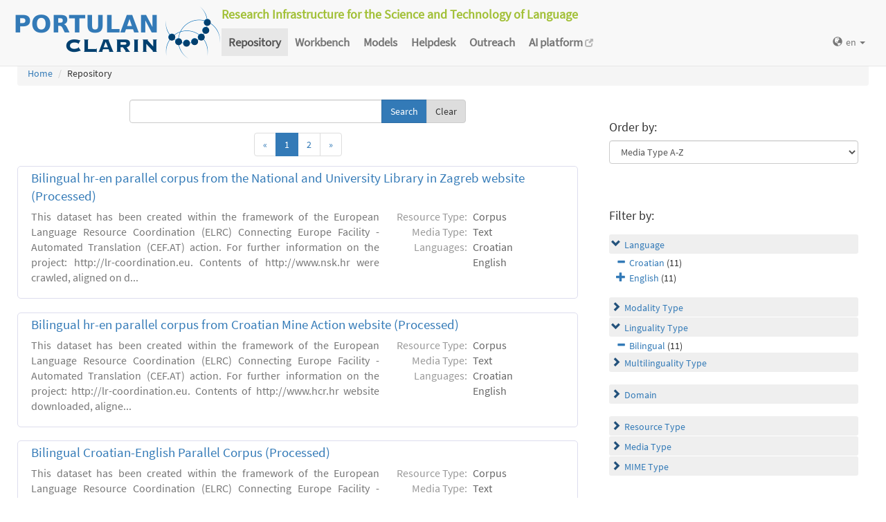

--- FILE ---
content_type: text/html; charset=utf-8
request_url: https://portulanclarin.net/repository/search/?q=&selected_facets=languageNameFilter_exact%3ACroatian&selected_facets=lingualityTypeFilter_exact%3ABilingual&sort=mediatype_asc
body_size: 35006
content:
<!DOCTYPE html>



<html lang="en">
    <head>
        
        <meta http-equiv="Content-Type" content="text/html; charset=utf-8">
        <meta http-equiv="X-UA-Compatible" content="IE=edge">
        <meta name="viewport" content="width=device-width, initial-scale=1">
        <title>
Search and Browse &ndash; PORTULAN CLARIN
</title>
        <meta name="description" content="PORTULAN CLARIN: Research Infrastructure for the Science and Technology of Language" />
        <meta name="keywords" content="AI, artificial intelligence, arts, audio, Brazil, CLARIN, CLARIN ERIC, cognitive science, computational linguistics, computer science, corpora, corpus, CPLP, cultural creativity, cultural heritage, data sets, datasets, data, scientific data, dependency bank, dialect, dialog, dictionary, digital humanities, discourse, EEG, ERP, ESFRI, events, fMRI, grammar, healthcare, helpdesk, human language, humanities, informatics, k-center, language, language engineering, language processing tools, language promotion, language resources, language teaching, language technology, lexica, lexicon, linguistics, morphology, named entity, named entity recognizer, named entity recognition, natural language, natural language processing, NLP, open science, parser, Portugal, portuguese, portuguese language, PORTULAN CLARIN, portulanclarin.net, pos tagger, pragmatics, processing tools, repository, research infrastructure, research infrastructure roadmap, science and technology of language, scientific resources, semantic analyser, semantics, social sciences, syntactic analyser, syntax, terminology, text, tools, treebank, video, workbench" />
        <link rel="shortcut icon" href="/static/images/favicon.ico" />
        <link rel="stylesheet" href="/static/css/bootstrap.min.css">
        <link rel="stylesheet" href="/static/css/portulanclarin/base.css">
        <link rel="stylesheet" href="/static/metashare/css/metashare.css">
        <script src="/static/js/jquery.min.js"></script>
        <script src="/static/js/bootstrap.min.js"></script>
        <script src="/static/js/portulanclarin/base.js"></script>
        <script src="/static/metashare/js/metashare.js"></script>
        
        
    </head>
    <body class="beta">

    


<header>
    <nav class="navbar navbar-default navbar-fixed-top">
        <div class="container-fluid">
            <div>
                <a class="navbar-brand" href="/">
                    <img width="300" height="80" alt="PORTULAN CLARIN"
                        src="/static/images/logo-80.png">
                </a>
                <div class="designation">
                    Research Infrastructure for the Science and Technology of Language
                </div>
                <button type="button" class="navbar-toggle collapsed"
                    data-toggle="collapse" data-target=".top-nav" aria-expanded="false">
                    <span class="sr-only">Toggle navigation</span>
                    <span class="icon-bar"></span>
                    <span class="icon-bar"></span>
                    <span class="icon-bar"></span>
                </button>
            </div>
            <div class="navbar-collapse collapse top-nav">
                <ul class="nav navbar-nav">
                    <li role="presentation" class="active">
                        <a href="/repository/search/">Repository</a>
                    </li>

                    <li role="presentation">
                        <a href="/workbench/">Workbench</a>
                    </li>

                    <li role="presentation">
                        <a href="/models/">Models</a>
                    </li>

                    <li role="presentation">
                        <a href="/helpdesk/">Helpdesk</a>
                    </li>

                    <li role="presentation">
                        <a href="/outreach/">Outreach</a>
                    </li>
                </ul>
                <ul class="nav navbar-nav navbar-right">
                    
                    
                    <li class="dropdown">
                        <form id="set-language-form" action="/repository/i18n/setlang/" method="POST">
                            <div style='display:none'><input type='hidden' name='csrfmiddlewaretoken' value='VlZ3e9rXHiy8AwEXa7P0n3ykYUL9naph' /></div>
                            <input name="next" type="hidden" value="">
                            <input name="language" type="hidden" value="en">
                        </form>
                        <a href="#" class="dropdown-toggle" data-toggle="dropdown" role="button"
                            aria-haspopup="true" aria-expanded="false"
                            ><span class="glyphicon glyphicon-globe" aria-hidden="true"></span>en
                            <span class="caret"></span></a>
                        <ul class="dropdown-menu set-language">
                        
                        
                        
                            
                            <li><a href="#" data-lang-code="en"
                                >en</a></li>
                            
                        
                            
                            <li><a href="#" data-lang-code="pt"
                                >pt</a></li>
                            
                        
                        </ul>
                    </li>
                </ul>
            </div>
        </div>
    </nav>
</header>


    
    <main class="container-fluid">
        
<ol class="breadcrumb">
    <li><a href="/">Home</a></li>
    
	
    <li>Repository
            
    </li>
</ol>

        <div id="messages">
            
            
            
        </div>
        
<script>
    $(document).ready(function () {
        $("#order-by-form").each(function () {
            this.reset();
        });

        $("div.filter").each(function () {
            var allDds = $(this).children("div").not('.subresult').nextUntil("div.accordion");
            if (allDds.length > 4) {
                // for 5 or less items we don't want to collapse, however, including the "more" link we would like to have at most 5 <div>s
	            var hideableDds = allDds.has("a.addableFacet"); // never hide selected facet items
	            if (hideableDds.length > 1) {
                    // don't replace a single item with a "more" link
                    hiddenDds = hideableDds.slice(
                        Math.max(0, 4 - (allDds.length - hideableDds.length))
                    ).hide();
                    var moreTxt = 'more', lessTxt = 'less';
                    hiddenDds.last().after($("<div><a href='#'>" + moreTxt + "</a></div>")
                        .children().first().click({ hiddenDds: hiddenDds }, function (e) {
                            e.preventDefault();
                            $(this).text($(this).text() == moreTxt ? lessTxt : moreTxt);
                            e.data.hiddenDds.slideToggle();
                        }).parent());
                }
            }
        });

        $("div.filter").hide();

        $("div.accordion").each(function () {
            $(this).next("div.filter").find("a.removableFacet").parents("div.filter").show();
            addStatus($(this));
        });

        $("div.accordion.expanded").each(function () {
            if ($(this).next("div.filter").find("a.removableFacet").length > 0) {
                $(this).addClass("selected");
            }
        });

        $("div.accordion").click(function () {
            if ($(this).next("div.filter").attr("style") == "display: none;") {
                $(this).addClass('expanded');
                $(this).removeClass('collapsed');
            } else {
                $(this).addClass('collapsed');
                $(this).removeClass('expanded');
            }
            $(this).next("div.filter").slideToggle();
        });
    });

    function addStatus(filter) {
        if (filter.next("div.filter").attr("style") == "display: none;") {
            filter.addClass('collapsed');
            filter.removeClass('expanded');
        } else {
            filter.addClass('expanded');
            filter.removeClass('collapsed');
        }
    }
</script>

<div class="row">
    <div class="content_box col-md-8">
        <form id="search-bar" action="." method="get">
            
            <div class="input-group">
                <input name="q" id="id_q" type="text" class="form-control" value="">
                <span class="input-group-btn">
                    <input id="search_button" class="btn btn-primary" type="submit" value="Search">
                    <a class="btn btn-default" href="/repository/search/">Clear</a>
                </span>
            </div>
        </form>

        <div class="panel borderless">

            
                
                    <nav aria-label="Search results navigation">
    <ul class="pagination">
        <li>
        <a href="?page=1&q=&selected_facets=languageNameFilter_exact%3ACroatian&selected_facets=lingualityTypeFilter_exact%3ABilingual&sort=mediatype_asc"
            aria-label="Previous">
            <span aria-hidden="true">&laquo;</span>
        </a>
        </li>
        
        <li class="active"><a>1</a></li>
        
            <li><a href="?page=2&q=&selected_facets=languageNameFilter_exact%3ACroatian&selected_facets=lingualityTypeFilter_exact%3ABilingual&sort=mediatype_asc">2</a></li>
        
        <li>
        <a href="?page=2&q=&selected_facets=languageNameFilter_exact%3ACroatian&selected_facets=lingualityTypeFilter_exact%3ABilingual&sort=mediatype_asc" aria-label="Next">
            <span aria-hidden="true">&raquo;</span>
        </a>
        </li>
    </ul>
</nav>

                    
                

                <div class="panel borderless">
                    
                        <div class="resource-info panel-body row white_box"><div class="entry-title"><a href="/repository/browse/bilingual-hr-en-parallel-corpus-from-the-national-and-university-library-in-zagreb-website-processed/43ccca1498e611ea9b7f02420a00040775ce8d62f32c424897ba6ee7e39bb854/">Bilingual hr-en parallel corpus from the National and University Library in Zagreb website (Processed)</a></div><div class="resource-description col-md-8 col-md-border"><p>This dataset has been created within the framework of the European Language Resource Coordination (ELRC) Connecting Europe Facility - Automated Translation (CEF.AT) action. For further information on the project: http://lr-coordination.eu.
Contents of http://www.nsk.hr were crawled, aligned on d...</p></div><div class="resource-tags col-md-4"><table><tr><th>Resource Type:</th><td>Corpus</td></tr><tr><th rowspan="1">Media Type:</th><td>Text</td></tr><tr><th rowspan="2">Languages:</th><td>Croatian</td></tr><tr><td>English</td></tr></table></div></div>

                    
                        <div class="resource-info panel-body row white_box"><div class="entry-title"><a href="/repository/browse/bilingual-hr-en-parallel-corpus-from-croatian-mine-action-website-processed/d048bd8098e211eabd8b02420a000407e535cc7c60f74bb09c027a9cdae6382b/">Bilingual hr-en parallel corpus from Croatian Mine Action website (Processed)</a></div><div class="resource-description col-md-8 col-md-border"><p>This dataset has been created within the framework of the European Language Resource Coordination (ELRC) Connecting Europe Facility - Automated Translation (CEF.AT) action. For further information on the project: http://lr-coordination.eu.
Contents of http://www.hcr.hr website downloaded, aligne...</p></div><div class="resource-tags col-md-4"><table><tr><th>Resource Type:</th><td>Corpus</td></tr><tr><th rowspan="1">Media Type:</th><td>Text</td></tr><tr><th rowspan="2">Languages:</th><td>Croatian</td></tr><tr><td>English</td></tr></table></div></div>

                    
                        <div class="resource-info panel-body row white_box"><div class="entry-title"><a href="/repository/browse/bilingual-croatian-english-parallel-corpus-processed/e044ef3e971f11ea9c3b02420a000407e3ca904eceba479aa4219bef2a8412a1/">Bilingual Croatian-English Parallel Corpus (Processed)</a></div><div class="resource-description col-md-8 col-md-border"><p>This dataset has been created within the framework of the European Language Resource Coordination (ELRC) Connecting Europe Facility - Automated Translation (CEF.AT) action. For further information on the project: http://lr-coordination.eu.
Bilingual Croatian-English Parallel Corpus of 21340 tran...</p></div><div class="resource-tags col-md-4"><table><tr><th>Resource Type:</th><td>Corpus</td></tr><tr><th rowspan="1">Media Type:</th><td>Text</td></tr><tr><th rowspan="2">Languages:</th><td>Croatian</td></tr><tr><td>English</td></tr></table></div></div>

                    
                        <div class="resource-info panel-body row white_box"><div class="entry-title"><a href="/repository/browse/croatian-english-corpus-with-studies-on-the-challenges-to-the-croatian-accession-to-the-european-union-from-the-croatian-institute-of-public-finance-website-processed/76863d909a3111eabd8b02420a00040795b6b360f7c948f4b36b125609199cbf/">Croatian-English corpus with studies on the challenges to the Croatian Accession to the European Union from the Croatian Institute of Public Finance website (Processed)  </a></div><div class="resource-description col-md-8 col-md-border"><p>This dataset has been created within the framework of the European Language Resource Coordination (ELRC) Connecting Europe Facility - Automated Translation (CEF.AT) action. For further information on the project: http://lr-coordination.eu.
Croatian-English corpus with studies on the challenges t...</p></div><div class="resource-tags col-md-4"><table><tr><th>Resource Type:</th><td>Corpus</td></tr><tr><th rowspan="1">Media Type:</th><td>Text</td></tr><tr><th rowspan="2">Languages:</th><td>Croatian</td></tr><tr><td>English</td></tr></table></div></div>

                    
                        <div class="resource-info panel-body row white_box"><div class="entry-title"><a href="/repository/browse/croatian-english-corpus-with-acts-on-biological-and-landscape-diversity-and-environmental-protection-processed/42c42eb69a2e11ea9c3102420a0004076267040812c9489bbd82973a7bd42c98/">Croatian-English corpus with Acts on Biological and Landscape Diversity and Environmental Protection (Processed) </a></div><div class="resource-description col-md-8 col-md-border"><p>This dataset has been created within the framework of the European Language Resource Coordination (ELRC) Connecting Europe Facility - Automated Translation (CEF.AT) action. For further information on the project: http://lr-coordination.eu.
Croatian-English corpus with Acts on Biological and Land...</p></div><div class="resource-tags col-md-4"><table><tr><th>Resource Type:</th><td>Corpus</td></tr><tr><th rowspan="1">Media Type:</th><td>Text</td></tr><tr><th rowspan="2">Languages:</th><td>Croatian</td></tr><tr><td>English</td></tr></table></div></div>

                    
                        <div class="resource-info panel-body row white_box"><div class="entry-title"><a href="/repository/browse/croatian-english-parallel-corpus-from-the-website-of-the-croatian-journal-of-fisheries-processed/4f760e24bd4f11ea821f02420a00041341e2dc4340a3407ea66fd96df66297b6/">Croatian-English parallel corpus from the website of the Croatian Journal of Fisheries (Processed)</a></div><div class="resource-description col-md-8 col-md-border"><p>This dataset has been created within the framework of the European Language Resource Coordination (ELRC) Connecting Europe Facility - Automated Translation (CEF.AT) action. For further information on the project: http://lr-coordination.eu.
Croatian-English parallel corpus from the website of the...</p></div><div class="resource-tags col-md-4"><table><tr><th>Resource Type:</th><td>Corpus</td></tr><tr><th rowspan="1">Media Type:</th><td>Text</td></tr><tr><th rowspan="2">Languages:</th><td>Croatian</td></tr><tr><td>English</td></tr></table></div></div>

                    
                        <div class="resource-info panel-body row white_box"><div class="entry-title"><a href="/repository/browse/english-croatian-parallel-corpus-from-texts-of-the-swedish-crime-victim-compensation-and-support-authority-brottsoffermyndigheten-web-site-processed/3385744a9a3411ea9c3102420a000407df8aed5d7a7343c0af1469560b27f09f/">English - Croatian parallel corpus from texts of the Swedish Crime Victim Compensation and Support Authority (Brottsoffermyndigheten) web site (Processed) </a></div><div class="resource-description col-md-8 col-md-border"><p>This dataset has been created within the framework of the European Language Resource Coordination (ELRC) Connecting Europe Facility - Automated Translation (CEF.AT) action. For further information on the project: http://lr-coordination.eu.
A collection of information sheets from the Swedish Crim...</p></div><div class="resource-tags col-md-4"><table><tr><th>Resource Type:</th><td>Corpus</td></tr><tr><th rowspan="1">Media Type:</th><td>Text</td></tr><tr><th rowspan="2">Languages:</th><td>Croatian</td></tr><tr><td>English</td></tr></table></div></div>

                    
                        <div class="resource-info panel-body row white_box"><div class="entry-title"><a href="/repository/browse/bilingual-hr-en-parallel-corpus-from-the-journal-of-the-croatian-association-of-civil-engineers-website-processed/381de9d4bd4211ea8fdf02420a0004135488c274474642f881e28f725623beb7/">Bilingual hr-en parallel corpus from the Journal of the Croatian Association of Civil Engineers website (Processed)</a></div><div class="resource-description col-md-8 col-md-border"><p>This dataset has been created within the framework of the European Language Resource Coordination (ELRC) Connecting Europe Facility - Automated Translation (CEF.AT) action. For further information on the project: http://lr-coordination.eu.
Contents of http://casopis-gradjevinar.hr were crawled, ...</p></div><div class="resource-tags col-md-4"><table><tr><th>Resource Type:</th><td>Corpus</td></tr><tr><th rowspan="1">Media Type:</th><td>Text</td></tr><tr><th rowspan="2">Languages:</th><td>Croatian</td></tr><tr><td>English</td></tr></table></div></div>

                    
                        <div class="resource-info panel-body row white_box"><div class="entry-title"><a href="/repository/browse/croatian-english-corpus-with-the-rural-development-programme-for-the-period-2014-2020-from-the-croatian-rural-development-programme-website-processed/c75f7fa4a5af11ea803e02420a0004035fd930062e3046b7901ceeea662d3055/">Croatian-English corpus with the Rural Development Programme for the Period 2014-2020 from the Croatian Rural Development Programme website (Processed)</a></div><div class="resource-description col-md-8 col-md-border"><p>This dataset has been created within the framework of the European Language Resource Coordination (ELRC) Connecting Europe Facility - Automated Translation (CEF.AT) action. For further information on the project: http://lr-coordination.eu.
Croatian-English corpus with the Rural Development Progr...</p></div><div class="resource-tags col-md-4"><table><tr><th>Resource Type:</th><td>Corpus</td></tr><tr><th rowspan="1">Media Type:</th><td>Text</td></tr><tr><th rowspan="2">Languages:</th><td>Croatian</td></tr><tr><td>English</td></tr></table></div></div>

                    
                        <div class="resource-info panel-body row white_box"><div class="entry-title"><a href="/repository/browse/croatian-english-corpus-with-statistical-reports-and-studies-from-the-croatian-bureau-of-statistics-website-processed/97cfd8e69a2f11ea9c3b02420a000407a9ea5b6a14b04051b9d576e617266bcd/">Croatian-English corpus with statistical reports and studies from the Croatian Bureau of Statistics website (Processed) </a></div><div class="resource-description col-md-8 col-md-border"><p>This dataset has been created within the framework of the European Language Resource Coordination (ELRC) Connecting Europe Facility - Automated Translation (CEF.AT) action. For further information on the project: http://lr-coordination.eu.
Croatian-English corpus with statistical reports and stu...</p></div><div class="resource-tags col-md-4"><table><tr><th>Resource Type:</th><td>Corpus</td></tr><tr><th rowspan="1">Media Type:</th><td>Text</td></tr><tr><th rowspan="2">Languages:</th><td>Croatian</td></tr><tr><td>English</td></tr></table></div></div>

                    
                    </div>

                
                    <nav aria-label="Search results navigation">
    <ul class="pagination">
        <li>
        <a href="?page=1&q=&selected_facets=languageNameFilter_exact%3ACroatian&selected_facets=lingualityTypeFilter_exact%3ABilingual&sort=mediatype_asc"
            aria-label="Previous">
            <span aria-hidden="true">&laquo;</span>
        </a>
        </li>
        
        <li class="active"><a>1</a></li>
        
            <li><a href="?page=2&q=&selected_facets=languageNameFilter_exact%3ACroatian&selected_facets=lingualityTypeFilter_exact%3ABilingual&sort=mediatype_asc">2</a></li>
        
        <li>
        <a href="?page=2&q=&selected_facets=languageNameFilter_exact%3ACroatian&selected_facets=lingualityTypeFilter_exact%3ABilingual&sort=mediatype_asc" aria-label="Next">
            <span aria-hidden="true">&raquo;</span>
        </a>
        </li>
    </ul>
</nav>

                    
                
            
        </div>

    </div>

    <div class="right_box col-md-4">

        <div class="borderless panel panel-default">
            <div class="panel-body">
                <form id="order-by-form" action="." method="get">
                <h4>Order by:</h4>
                <select class="form-control" name="ordering" onChange="window.location.href=this.value;">
                    <option value="?q=&amp;selected_facets=languageNameFilter_exact%3ACroatian&amp;selected_facets=lingualityTypeFilter_exact%3ABilingual&amp;sort=resourcename_asc" >Resource Name A-Z</option>
                    <option value="?q=&amp;selected_facets=languageNameFilter_exact%3ACroatian&amp;selected_facets=lingualityTypeFilter_exact%3ABilingual&amp;sort=resourcename_desc" >Resource Name Z-A</option>
                    <option value="?q=&amp;selected_facets=languageNameFilter_exact%3ACroatian&amp;selected_facets=lingualityTypeFilter_exact%3ABilingual&amp;sort=languagename_asc" >Language Name A-Z</option>
                    <option value="?q=&amp;selected_facets=languageNameFilter_exact%3ACroatian&amp;selected_facets=lingualityTypeFilter_exact%3ABilingual&amp;sort=languagename_desc" >Language Name Z-A</option>
                    <option value="?q=&amp;selected_facets=languageNameFilter_exact%3ACroatian&amp;selected_facets=lingualityTypeFilter_exact%3ABilingual&amp;sort=resourcetype_asc" >Resource Type A-Z</option>
                    <option value="?q=&amp;selected_facets=languageNameFilter_exact%3ACroatian&amp;selected_facets=lingualityTypeFilter_exact%3ABilingual&amp;sort=resourcetype_desc" >Resource Type Z-A</option>
                    <option value="?q=&amp;selected_facets=languageNameFilter_exact%3ACroatian&amp;selected_facets=lingualityTypeFilter_exact%3ABilingual&amp;sort=mediatype_asc"  selected>Media Type A-Z</option>
                    <option value="?q=&amp;selected_facets=languageNameFilter_exact%3ACroatian&amp;selected_facets=lingualityTypeFilter_exact%3ABilingual&amp;sort=mediatype_desc" >Media Type Z-A</option>
                    
                </select>
                </form>
            </div>
        </div>

        
        <div class="borderless panel panel-default">
            <div class="panel-body">
                <h4>Filter by:</h4>
                
                    <div class="search-filter-group">
                        
                            
<div class="accordion"><a href="#" onclick="return false">Language</a></div>
<div class="filter">

    <div><a href="?q=&amp;selected_facets=lingualityTypeFilter_exact%3ABilingual&amp;sort=mediatype_asc" class="removableFacet">Croatian</a>&nbsp;(11)</div>
	



    <div><a href="?q=&amp;selected_facets=languageNameFilter_exact%3ACroatian&amp;selected_facets=lingualityTypeFilter_exact%3ABilingual&amp;selected_facets=languageNameFilter_exact%3AEnglish&amp;sort=mediatype_asc" class="addableFacet">English</a>&nbsp;(11)</div>

</div>

                        
                    </div>
                
                    <div class="search-filter-group">
                        
                            
<div class="accordion"><a href="#" onclick="return false">Modality Type</a></div>
<div class="filter">



    <div><a href="?q=&amp;selected_facets=languageNameFilter_exact%3ACroatian&amp;selected_facets=lingualityTypeFilter_exact%3ABilingual&amp;selected_facets=modalityTypeFilter_exact%3AWritten%20Language&amp;sort=mediatype_asc" class="addableFacet">Written Language</a>&nbsp;(11)</div>

</div>

                        
                            
<div class="accordion"><a href="#" onclick="return false">Linguality Type</a></div>
<div class="filter">

    <div><a href="?q=&amp;selected_facets=languageNameFilter_exact%3ACroatian&amp;sort=mediatype_asc" class="removableFacet">Bilingual</a>&nbsp;(11)</div>
	



</div>

                        
                            
<div class="accordion"><a href="#" onclick="return false">Multilinguality Type</a></div>
<div class="filter">



    <div><a href="?q=&amp;selected_facets=languageNameFilter_exact%3ACroatian&amp;selected_facets=lingualityTypeFilter_exact%3ABilingual&amp;selected_facets=multilingualityTypeFilter_exact%3AParallel&amp;sort=mediatype_asc" class="addableFacet">Parallel</a>&nbsp;(10)</div>

</div>

                        
                    </div>
                
                    <div class="search-filter-group">
                        
                            
<div class="accordion"><a href="#" onclick="return false">Domain</a></div>
<div class="filter">



    <div><a href="?q=&amp;selected_facets=languageNameFilter_exact%3ACroatian&amp;selected_facets=lingualityTypeFilter_exact%3ABilingual&amp;selected_facets=domainFilter_exact%3AFINANCE&amp;sort=mediatype_asc" class="addableFacet">FINANCE</a>&nbsp;(3)</div>

    <div><a href="?q=&amp;selected_facets=languageNameFilter_exact%3ACroatian&amp;selected_facets=lingualityTypeFilter_exact%3ABilingual&amp;selected_facets=domainFilter_exact%3AAGRICULTURE%2C%20FORESTRY%20%26%20FISHERIES%20&amp;sort=mediatype_asc" class="addableFacet">AGRICULTURE, FORESTRY &amp; FISHERIES </a>&nbsp;(2)</div>

    <div><a href="?q=&amp;selected_facets=languageNameFilter_exact%3ACroatian&amp;selected_facets=lingualityTypeFilter_exact%3ABilingual&amp;selected_facets=domainFilter_exact%3ASOCIAL%20QUESTIONS&amp;sort=mediatype_asc" class="addableFacet">SOCIAL QUESTIONS</a>&nbsp;(2)</div>

    <div><a href="?q=&amp;selected_facets=languageNameFilter_exact%3ACroatian&amp;selected_facets=lingualityTypeFilter_exact%3ABilingual&amp;selected_facets=domainFilter_exact%3AECONOMICS%20&amp;sort=mediatype_asc" class="addableFacet">ECONOMICS </a>&nbsp;(1)</div>

    <div><a href="?q=&amp;selected_facets=languageNameFilter_exact%3ACroatian&amp;selected_facets=lingualityTypeFilter_exact%3ABilingual&amp;selected_facets=domainFilter_exact%3AEDUCATION%20%26%20COMMUNICATIONS&amp;sort=mediatype_asc" class="addableFacet">EDUCATION &amp; COMMUNICATIONS</a>&nbsp;(1)</div>

    <div><a href="?q=&amp;selected_facets=languageNameFilter_exact%3ACroatian&amp;selected_facets=lingualityTypeFilter_exact%3ABilingual&amp;selected_facets=domainFilter_exact%3AENVIRONMENT&amp;sort=mediatype_asc" class="addableFacet">ENVIRONMENT</a>&nbsp;(1)</div>

    <div><a href="?q=&amp;selected_facets=languageNameFilter_exact%3ACroatian&amp;selected_facets=lingualityTypeFilter_exact%3ABilingual&amp;selected_facets=domainFilter_exact%3AEUROPEAN%20UNION&amp;sort=mediatype_asc" class="addableFacet">EUROPEAN UNION</a>&nbsp;(1)</div>

    <div><a href="?q=&amp;selected_facets=languageNameFilter_exact%3ACroatian&amp;selected_facets=lingualityTypeFilter_exact%3ABilingual&amp;selected_facets=domainFilter_exact%3AINTERNATIONAL%20RELATIONS&amp;sort=mediatype_asc" class="addableFacet">INTERNATIONAL RELATIONS</a>&nbsp;(1)</div>

    <div><a href="?q=&amp;selected_facets=languageNameFilter_exact%3ACroatian&amp;selected_facets=lingualityTypeFilter_exact%3ABilingual&amp;selected_facets=domainFilter_exact%3ALAW&amp;sort=mediatype_asc" class="addableFacet">LAW</a>&nbsp;(1)</div>

    <div><a href="?q=&amp;selected_facets=languageNameFilter_exact%3ACroatian&amp;selected_facets=lingualityTypeFilter_exact%3ABilingual&amp;selected_facets=domainFilter_exact%3APOLITICS&amp;sort=mediatype_asc" class="addableFacet">POLITICS</a>&nbsp;(1)</div>

    <div><a href="?q=&amp;selected_facets=languageNameFilter_exact%3ACroatian&amp;selected_facets=lingualityTypeFilter_exact%3ABilingual&amp;selected_facets=domainFilter_exact%3APRODUCTION%2C%20TECHNOLOGY%20%26%20RESEARCH%20&amp;sort=mediatype_asc" class="addableFacet">PRODUCTION, TECHNOLOGY &amp; RESEARCH </a>&nbsp;(1)</div>

</div>

                        
                    </div>
                
                    <div class="search-filter-group">
                        
                            
<div class="accordion"><a href="#" onclick="return false">Resource Type</a></div>
<div class="filter">



    <div><a href="?q=&amp;selected_facets=languageNameFilter_exact%3ACroatian&amp;selected_facets=lingualityTypeFilter_exact%3ABilingual&amp;selected_facets=resourceTypeFilter_exact%3Acorpus&amp;sort=mediatype_asc" class="addableFacet subfacet">Corpus</a>&nbsp;(11)</div>

</div>

                        
                            
<div class="accordion"><a href="#" onclick="return false">Media Type</a></div>
<div class="filter">



    <div><a href="?q=&amp;selected_facets=languageNameFilter_exact%3ACroatian&amp;selected_facets=lingualityTypeFilter_exact%3ABilingual&amp;selected_facets=mediaTypeFilter_exact%3Atext&amp;sort=mediatype_asc" class="addableFacet subfacet">Text</a>&nbsp;(11)</div>

</div>

                        
                            
<div class="accordion"><a href="#" onclick="return false">MIME Type</a></div>
<div class="filter">



    <div><a href="?q=&amp;selected_facets=languageNameFilter_exact%3ACroatian&amp;selected_facets=lingualityTypeFilter_exact%3ABilingual&amp;selected_facets=mimeTypeFilter_exact%3AApplication/x-tmx%2Bxml%C2%A0&amp;sort=mediatype_asc" class="addableFacet">Application/x-tmx+xml </a>&nbsp;(11)</div>

</div>

                        
                    </div>
                
            </div>
        </div>
        
    </div>

</div>

    </main>
    

    


<footer>
<div class="container-fluid">
<div class="row">
<div class="col-sm-12">

<table>
    <tr>
        <td>
            <p><a href="/usage/#why">why</a></p>
            <p><a href="/usage/#how">how</a></p>
        </td>
        <td>
            <p><a href="/rationale/#mission">mission</a></p>
            <p><a href="/rationale/#operation">operation</a></p>
            <p><a href="/rationale/#timeline">timeline</a></p>
            <p><a href="/rationale/#name">name</a></p>
        </td>
        <td>
            <p><a href="/who/#staff">staff</a></p>
            <p><a href="/who/#advisory">advisory</a></p>
            <p><a href="/who/#forum">forum</a></p>
            <p><a href="/who/#network">network</a></p>
            <p><a href="/background/">background</a></p>
        </td>
        <td>
            <p><a href="/ecosystem/#collaboration">collaboration</a></p>
            <p><a href="/ecosystem/#acknowledgements">acknowledgements</a></p>
            <p><a href="/ecosystem/#certification">certification</a></p>
        </td>
        <td>
            <p><a href="/agreement/#depositing">depositing</a></p>
            <p><a href="/agreement/#licensing">licensing</a></p>
        </td>
        <td>
            <p><a href="/k-centre">k-centre</a></p>
        </td>
        <td>
            <p><a href="/legal/#terms">terms</a></p>
            <p><a href="/legal/#privacy">privacy</a></p>
        </td>
        <td>
            <p><a href="/contact/">contact</a></p>
        </td>
        <td class="social-icons">
            <a title="CLARIN ERIC" href="http://clarin.eu/"
                target="_blank"><img
                    src="/static/images/footer/clarin-20.png"
                    alt="CLARIN ERIC"></a>
            <a title="CLARIN @ Videolectures"
                href="http://videolectures.net/clarin/"
                target="_blank"><img
                    src="/static/images/footer/videolectures-20.png"
                    alt="CLARIN @ Videolectures"></a>
            <a title="CLARIN @ Github"
                href="https://github.com/clarin-eric/"
                target="_blank"><img
                    src="/static/images/footer/github-24.png"
                    alt="CLARIN @ Github"></a>
            <a title="CLARIN News"
                href="https://clarin.eu/news/" target="_blank"><img
                    src="/static/images/footer/list-24.png"
                    alt="CLARIN News"></a>
            <a title="CLARIN @ LinkedIn"
                href="https://www.linkedin.com/company/clarin-eric/"
                target="_blank"><img
                    src="/static/images/footer/linkedin-24.png"
                    alt="CLARIN @ LinkedIn"></a>
            <a title="CLARIN @ Twitter"
                href="https://twitter.com/clarineric"
                target="_blank"><img
                    src="/static/images/footer/twitter-24.png"
                    alt="CLARIN @ Twitter"></a>
            <a title="CLARIN @ YouTube"
                href="https://www.youtube.com/channel/UCJPks1mzisqsS4NrBFKIWag"
                target="_blank"><img
                    src="/static/images/footer/youtube-24.png"
                    alt="CLARIN @ YouTube"></a>

        </td>
    </tr>
</table>

</div> <!-- container-fluid -->
</div> <!-- row -->
</div> <!-- col-sm-12 -->
</footer>

    <!-- Matomo -->
<script>
  var _paq = window._paq || [];
  /* tracker methods like "setCustomDimension" should be called before "trackPageView" */
  _paq.push(['setDocumentTitle', document.title]);
  _paq.push(['trackPageView']);
  _paq.push(['enableLinkTracking']);
  (function() {
      var u="//matomo.portulanclarin.net/";
      _paq.push(['setTrackerUrl', u+'matomo.php']);
      _paq.push(['setSiteId', '1']);
      var d=document, g=d.createElement('script'), s=d.getElementsByTagName('script')[0];
      g.type='text/javascript'; g.async=true; g.defer=true; g.src=u+'matomo.js'; s.parentNode.insertBefore(g,s);
    })();
</script>
<!-- End Matomo Code -->

    </body>
</html>
